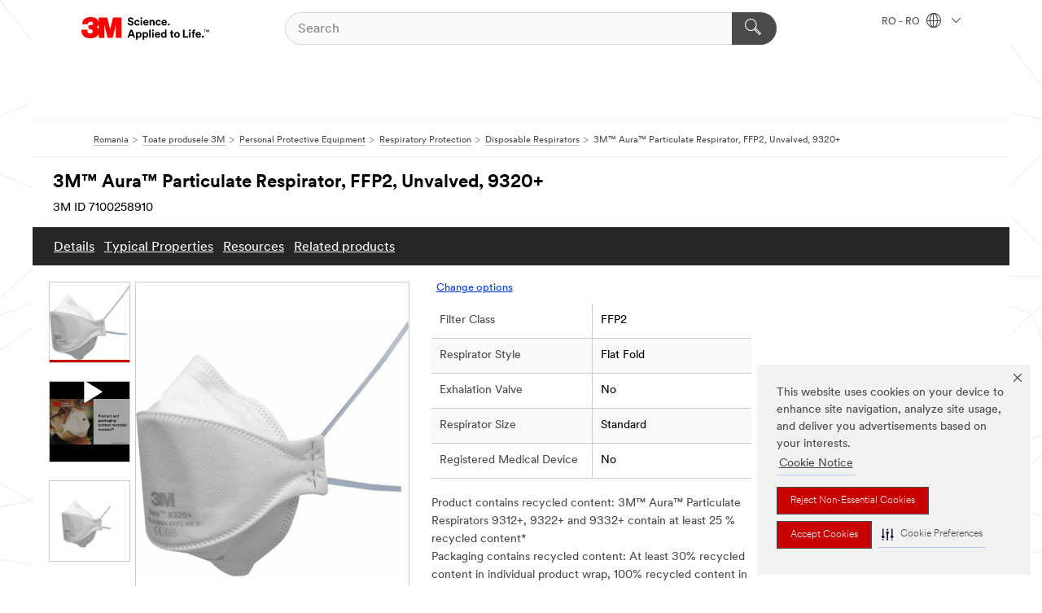

--- FILE ---
content_type: text/html; charset=UTF-8
request_url: https://www.3m.com.ro/3M/ro_RO/p/d/v000125639/
body_size: 17361
content:
<!DOCTYPE html>
<html lang="en-RO">
 <head><meta http-equiv="X-UA-Compatible" content="IE=EDGE"><script type="text/javascript" src="https://cdn-prod.securiti.ai/consent/auto_blocking/0638aaa2-354a-44c0-a777-ea4db9f7bf8a/6bc93bd9-48e0-460e-a376-185e470f9d3a.js"></script><script>(function(){var s=document.createElement('script');s.src='https://cdn-prod.securiti.ai/consent/cookie-consent-sdk-loader.js';s.setAttribute('data-tenant-uuid', '0638aaa2-354a-44c0-a777-ea4db9f7bf8a');s.setAttribute('data-domain-uuid', '6bc93bd9-48e0-460e-a376-185e470f9d3a');s.setAttribute('data-backend-url', 'https://app.securiti.ai');s.setAttribute('data-skip-css', 'false');s.defer=true;var parent_node=document.head || document.body;parent_node.appendChild(s);})()</script><script src="https://tags.tiqcdn.com/utag/3m/redeploy-gdpr/prod/utag.sync.js"></script><script>if (typeof utag_data == 'undefined') utag_data = {};</script><style>.MMM--site-bd .mds-wrapper p{margin:0;}.mds-wrapper .mds-titleWithText_content--body p, .mds-wrapper .mds-stackableimages_container--content p, .mds-wrapper .mds-content-cards_grid_card_body .mds-font_body p, .mds-wrapper .mds-contentCTA_content--body p, .mds-wrapper .mds-accordion_content--text>p, .mds-wrapper .mds-tabs_items--content>div>p, .mds-wrapper .mds-verticaltabs_content--text>p{margin-bottom:15px;}.MMM--site-bd .mds-wrapper .mds-margin_large--bottom{margin-bottom: 20px;}.MMM--site-bd .mds-wrapper .mds-margin_large--top{margin-top: 20px;}.MMM--site-bd .mds-wrapper ol{margin:0;}.MMM--site-bd .mds-wrapper .mds-titleWithText_content--body ol, .MMM--site-bd .mds-wrapper .mds-titleWithText_content--body ul, .MMM--site-bd .mds-wrapper .mds-stackableimages_container--content ol, .MMM--site-bd .mds-wrapper .mds-stackableimages_container--content ul, .MMM--site-bd .mds-wrapper .mds-content-cards_grid_card_body .mds-font_body ol, .MMM--site-bd .mds-wrapper .mds-content-cards_grid_card_body .mds-font_body ul, .MMM--site-bd .mds-wrapper .mds-contentCTA_content--body ol, .MMM--site-bd .mds-wrapper .mds-contentCTA_content--body ul, .MMM--site-bd .mds-wrapper .mds-accordion_content--text>ol, .MMM--site-bd .mds-wrapper .mds-accordion_content--text>ul, .MMM--site-bd .mds-wrapper .mds-tabs_items--content>div>ol, .MMM--site-bd .mds-wrapper .mds-tabs_items--content>div>ul, .MMM--site-bd .mds-wrapper .mds-verticaltabs_content--text>ol, .MMM--site-bd .mds-wrapper .mds-verticaltabs_content--text>ul{padding-left: 22px;}</style><style>.m-header_menu{visibility: hidden;}</style>
<title>3M™ Aura™ Particulate Respirator, FFP2, Unvalved, 9320+ | 3M Romania</title>
  <meta charset="utf-8">
  <meta name="viewport" content="width=device-width, initial-scale=1.0">
<meta name="DCSext.Brand" content="Aura">
<meta name="DCSext.Business" content="Safety & Industrial Bus Group">
<meta name="DCSext.CDC" content="EP">
<meta name="DCSext.Dimension_FUZE_Featured_Brands" content="Aura">
<meta name="DCSext.Hierarchy" content="GPH10985">
<meta name="DCSext.SnapsPdp" content="3M™ Aura™ Particulate Respirator, FFP2, Unvalved, 9320+">
<meta name="DCSext.ewcd_url" content="Z6_79L2HO02KO3O10Q639V7L0A534 | Z6_79L2HO02KOC870QTS7O0KG18M7">
<meta name="DCSext.locale" content="ro_RO">
<meta name="DCSext.page" content="CORP_SNAPS_GPH_RO">
<meta name="DCSext.platform" content="FUZE">
<meta name="DCSext.site" content="CORP_SNAPS_GPH">
<meta name="Discontinued" content="false">
<meta name="Keywords" content="Disposable Respirator, filtering face mask, Dust Mask, Respirator, Safety Mask, Particle Mask, Disposable Mask, Paper Mask, 3M Mask, Face Mask">
<meta name="WT.cg_n" content="Product Detail Page">
<meta name="WT.dcsvid" content="">
<meta name="WT.pn_sku" content="7100258910">
<meta name="application-name" content="MMM-ext">
<meta name="baseurl" content="https://www.3m.com.ro/3M/ro_RO/p/">
<meta name="dc_coverage" content="RO">
<meta name="description" content="3M™ Aura™ Particulate Respirators 9300+ Series has an ergonomic, flat-fold, 3-panel design featuring a low breathing resistance filter media. Available in FFP1, FFP2 and FFP3 protection levels, and with valved and unvalved models, our respirators feature an innovative chin tab for easy adjustments and an embossed, sculpted upper panel to help reduce eyewear fogging.">
<meta name="entity.categoryId" content="GPH10985">
<meta name="format-detection" content="telephone=no">
<meta name="generatedBySNAPS" content="true">
<meta http-equiv="cleartype" content="on">
<meta http-equiv="format-detection" content="telephone=no">
<meta http-equiv="imagetoolbar" content="no">
<meta name="isChild" content="true">
<meta name="isParent" content="false">
<meta name="mmm_id" content="7100258910">
<meta name="mmmsite" content="CORP_SNAPS_GPH">
<meta name="og:description" content="3M™ Aura™ Particulate Respirators 9300+ Series has an ergonomic, flat-fold, 3-panel design featuring a low breathing resistance filter media. Available in FFP1, FFP2 and FFP3 protection levels, and with valved and unvalved models, our respirators feature an innovative chin tab for easy adjustments and an embossed, sculpted upper panel to help reduce eyewear fogging.">
<meta name="og:image" content="https://multimedia.3m.com/mws/media/864968J/3m-aura-9320-partikelmaske-packshot.jpg">
<meta name="og:title" content="3M™ Aura™ Particulate Respirator, FFP2, Unvalved, 9320+">
<meta name="og:url" content="https://www.3m.com.ro/3M/ro_RO/p/dc/v000125639/">
<meta name="pageType" content="FuzeProductDetail">
<meta name="mmm:serp" content="https://www.3m.com.ro/3M/ro_RO/p/dc/v000125639/"/>
<link rel="canonical" href="https://www.3m.com.ro/3M/ro_RO/p/dc/v000125639/" /><!--  <PageMap><DataObject type="server"><Attribute name="node">fd-0 | WebSphere_Portal</Attribute>
<Attribute name="placeUniquename">CORP_SNAPS_GPH</Attribute>
<Attribute name="sitebreadcrumb">Z6_79L2HO02KOC870QTS7O0KG18M7</Attribute>
<Attribute name="themeVersion">2025.12</Attribute>
<Attribute name="pageUniquename">CORP_SNAPS_GPH_RO</Attribute>
</DataObject>
<DataObject type="page"><Attribute name="site">Z6_79L2HO02KO3O10Q639V7L0A534 | CORP_SNAPS_GPH</Attribute>
<Attribute name="currentpage">Z6_79L2HO02KOC870QTS7O0KG18M7</Attribute>
<Attribute name="currentuniquename">CORP_SNAPS_GPH_RO</Attribute>
</DataObject>
</PageMap> --><link rel="shortcut icon" type="image/ico" href="/favicon.ico" />
<link rel="apple-touch-icon-precomposed" sizes="57x57" href="/3m_theme_assets/themes/3MTheme/assets/images/unicorn/3M_Bookmark_Icon_57x57.png" />
<link rel="apple-touch-icon-precomposed" sizes="60x60" href="/3m_theme_assets/themes/3MTheme/assets/images/unicorn/3M_Bookmark_Icon_60x60.png" />
<link rel="apple-touch-icon-precomposed" sizes="72x72" href="/3m_theme_assets/themes/3MTheme/assets/images/unicorn/3M_Bookmark_Icon_72x72.png" />
<link rel="apple-touch-icon-precomposed" sizes="76x76" href="/3m_theme_assets/themes/3MTheme/assets/images/unicorn/3M_Bookmark_Icon_76x76.png" />
<link rel="apple-touch-icon-precomposed" sizes="114x114" href="/3m_theme_assets/themes/3MTheme/assets/images/unicorn/3M_Bookmark_Icon_114x114.png" />
<link rel="apple-touch-icon-precomposed" sizes="120x120" href="/3m_theme_assets/themes/3MTheme/assets/images/unicorn/3M_Bookmark_Icon_120x120.png" />
<link rel="apple-touch-icon-precomposed" sizes="144x144" href="/3m_theme_assets/themes/3MTheme/assets/images/unicorn/3M_Bookmark_Icon_144x144.png" />
<link rel="apple-touch-icon-precomposed" sizes="152x152" href="/3m_theme_assets/themes/3MTheme/assets/images/unicorn/3M_Bookmark_Icon_152x152.png" />
<link rel="apple-touch-icon-precomposed" sizes="180x180" href="/3m_theme_assets/themes/3MTheme/assets/images/unicorn/3M_Bookmark_Icon_180x180.png" />
<meta name="msapplication-TileColor" content="#ffffff" />
<meta name="msapplication-square70x70logo" content="/3m_theme_assets/themes/3MTheme/assets/images/unicorn/smalltile.png" />
<meta name="msapplication-square150x150logo" content="/3m_theme_assets/themes/3MTheme/assets/images/unicorn/mediumtile.png" />
<meta name="msapplication-wide310x150logo" content="/3m_theme_assets/themes/3MTheme/assets/images/unicorn/widetile.png" />
<meta name="msapplication-square310x310logo" content="/3m_theme_assets/themes/3MTheme/assets/images/unicorn/largetile.png" />
<link rel="alternate" hreflang="fr-BE" href="https://www.3mbelgique.be/3M/fr_BE/p/dc/v000125639/" /><link rel="alternate" hreflang="en-LB" href="https://www.3m.com/3M/en_LB/p/dc/v000125639/" /><link rel="alternate" hreflang="nl-NL" href="https://www.3mnederland.nl/3M/nl_NL/p/dc/v000125639/" /><link rel="alternate" hreflang="en-KW" href="https://www.3m.com.kw/3M/en_KW/p/dc/v000125639/" /><link rel="alternate" hreflang="hu-HU" href="https://www.3mmagyarorszag.hu/3M/hu_HU/p/dc/v000125639/" /><link rel="alternate" hreflang="de-DE" href="https://www.3mdeutschland.de/3M/de_DE/p/dc/v000125639/" /><link rel="alternate" hreflang="en-BG" href="https://www.3mbulgaria.bg/3M/bg_BG/p/dc/v000125639/" /><link rel="alternate" hreflang="cs-CZ" href="https://www.3m.cz/3M/cs_CZ/p/dc/v000125639/" /><link rel="alternate" hreflang="en-AE" href="https://www.3mae.ae/3M/en_AE/p/dc/v000125639/" /><link rel="alternate" hreflang="da-DK" href="https://www.3mdanmark.dk/3M/da_DK/p/dc/v000125639/" /><link rel="alternate" hreflang="tr-TR" href="https://www.3m.com.tr/3M/tr_TR/p/dc/v000125639/" /><link rel="alternate" hreflang="pl-PL" href="https://www.3mpolska.pl/3M/pl_PL/p/dc/v000125639/" /><link rel="alternate" hreflang="en-RS" href="https://www.3m.co.rs/3M/sr_RS/p/dc/v000125639/" /><link rel="alternate" hreflang="en-EE" href="https://www.3m.com.ee/3M/et_EE/p/dc/v000125639/" /><link rel="alternate" hreflang="sk-SK" href="https://www.3mslovensko.sk/3M/sk_SK/p/dc/v000125639/" /><link rel="alternate" hreflang="it-IT" href="https://www.3mitalia.it/3M/it_IT/p/dc/v000125639/" /><link rel="alternate" hreflang="en-RO" href="https://www.3m.com.ro/3M/ro_RO/p/dc/v000125639/" /><link rel="alternate" hreflang="pt-PT" href="https://www.3m.com.pt/3M/pt_PT/p/dc/v000125639/" /><link rel="alternate" hreflang="en-IE" href="https://www.3mireland.ie/3M/en_IE/p/dc/v000125639/" /><link rel="alternate" hreflang="en-PK" href="https://www.3m.com.pk/3M/en_PK/p/dc/v000125639/" /><link rel="alternate" hreflang="nl-BE" href="https://www.3mbelgie.be/3M/nl_BE/p/dc/v000125639/" /><link rel="alternate" hreflang="es-ES" href="https://www.3m.com.es/3M/es_ES/p/dc/v000125639/" /><link rel="alternate" hreflang="sv-SE" href="https://www.3msverige.se/3M/sv_SE/p/dc/v000125639/" /><link rel="alternate" hreflang="en-MA" href="https://www.3mmaroc.ma/3M/fr_MA/p/dc/v000125639/" /><link rel="alternate" hreflang="en-SI" href="https://www.3m.com/3M/sl_SI/p/dc/v000125639/" /><link rel="alternate" hreflang="en-QA" href="https://www.3m.com.qa/3M/en_QA/p/dc/v000125639/" /><link rel="alternate" hreflang="en-KZ" href="https://www.3mkazakhstan.com/3M/ru_KZ/p/dc/v000125639/" /><link rel="alternate" hreflang="de-CH" href="https://www.3mschweiz.ch/3M/de_CH/p/dc/v000125639/" /><link rel="alternate" hreflang="en-LT" href="https://www.3mlietuva.lt/3M/lt_LT/p/dc/v000125639/" /><link rel="alternate" hreflang="en-GR" href="https://www.3mhellas.gr/3M/el_GR/p/dc/v000125639/" /><link rel="alternate" hreflang="en-HR" href="https://www.3m.com.hr/3M/hr_HR/p/dc/v000125639/" /><link rel="alternate" hreflang="en-LV" href="https://www.3m.com.lv/3M/lv_LV/p/dc/v000125639/" /><link rel="alternate" hreflang="fi-FI" href="https://www.3msuomi.fi/3M/fi_FI/p/dc/v000125639/" /><link rel="alternate" hreflang="de-AT" href="https://www.3maustria.at/3M/de_AT/p/dc/v000125639/" /><link rel="alternate" hreflang="fr-CH" href="https://www.3msuisse.ch/3M/fr_CH/p/dc/v000125639/" /><link rel="alternate" hreflang="en-GB" href="https://www.3m.co.uk/3M/en_GB/p/dc/v000125639/" /><link rel="alternate" hreflang="no-NO" href="https://www.3mnorge.no/3M/no_NO/p/dc/v000125639/" /><link rel="stylesheet" href="/3m_theme_assets/themes/3MTheme/assets/css/build/phoenix.css?v=3.183.0" />
<link rel="stylesheet" href="/3m_theme_assets/themes/3MTheme/assets/css/unicorn-icons.css?v=3.183.0" />
<link rel="stylesheet" media="print" href="/3m_theme_assets/themes/3MTheme/assets/css/build/unicorn-print.css?v=3.183.0" />
<link rel="stylesheet" href="/3m_theme_assets/static/MDS/mammoth.css?v=3.183.0" />
<!--[if IE]><![endif]-->
<!--[if (IE 8)|(IE 7)]>
<script type="text/javascript">
document.getElementById("js-main_style").setAttribute("href", "");
</script>

<![endif]-->
<!--[if lte IE 6]><![endif]-->
<script type="text/javascript" src="/3m_theme_assets/themes/3MTheme/assets/scripts/mmmSettings.js"></script><link rel="stylesheet" href="/3m_theme_assets/themes/3MTheme/assets/css/build/gsn.css" />
<link rel="stylesheet" href="/3m_theme_assets/themes/3MTheme/assets/css/static/MyAccountDropdown/MyAccountDropdown.css" />


<script>(window.BOOMR_mq=window.BOOMR_mq||[]).push(["addVar",{"rua.upush":"false","rua.cpush":"false","rua.upre":"false","rua.cpre":"false","rua.uprl":"false","rua.cprl":"false","rua.cprf":"false","rua.trans":"","rua.cook":"false","rua.ims":"false","rua.ufprl":"false","rua.cfprl":"false","rua.isuxp":"false","rua.texp":"norulematch","rua.ceh":"false","rua.ueh":"false","rua.ieh.st":"0"}]);</script>
                              <script>!function(e){var n="https://s.go-mpulse.net/boomerang/";if("False"=="True")e.BOOMR_config=e.BOOMR_config||{},e.BOOMR_config.PageParams=e.BOOMR_config.PageParams||{},e.BOOMR_config.PageParams.pci=!0,n="https://s2.go-mpulse.net/boomerang/";if(window.BOOMR_API_key="UWRYR-C88R8-XEZDS-AZ97P-LXP2F",function(){function e(){if(!o){var e=document.createElement("script");e.id="boomr-scr-as",e.src=window.BOOMR.url,e.async=!0,i.parentNode.appendChild(e),o=!0}}function t(e){o=!0;var n,t,a,r,d=document,O=window;if(window.BOOMR.snippetMethod=e?"if":"i",t=function(e,n){var t=d.createElement("script");t.id=n||"boomr-if-as",t.src=window.BOOMR.url,BOOMR_lstart=(new Date).getTime(),e=e||d.body,e.appendChild(t)},!window.addEventListener&&window.attachEvent&&navigator.userAgent.match(/MSIE [67]\./))return window.BOOMR.snippetMethod="s",void t(i.parentNode,"boomr-async");a=document.createElement("IFRAME"),a.src="about:blank",a.title="",a.role="presentation",a.loading="eager",r=(a.frameElement||a).style,r.width=0,r.height=0,r.border=0,r.display="none",i.parentNode.appendChild(a);try{O=a.contentWindow,d=O.document.open()}catch(_){n=document.domain,a.src="javascript:var d=document.open();d.domain='"+n+"';void(0);",O=a.contentWindow,d=O.document.open()}if(n)d._boomrl=function(){this.domain=n,t()},d.write("<bo"+"dy onload='document._boomrl();'>");else if(O._boomrl=function(){t()},O.addEventListener)O.addEventListener("load",O._boomrl,!1);else if(O.attachEvent)O.attachEvent("onload",O._boomrl);d.close()}function a(e){window.BOOMR_onload=e&&e.timeStamp||(new Date).getTime()}if(!window.BOOMR||!window.BOOMR.version&&!window.BOOMR.snippetExecuted){window.BOOMR=window.BOOMR||{},window.BOOMR.snippetStart=(new Date).getTime(),window.BOOMR.snippetExecuted=!0,window.BOOMR.snippetVersion=12,window.BOOMR.url=n+"UWRYR-C88R8-XEZDS-AZ97P-LXP2F";var i=document.currentScript||document.getElementsByTagName("script")[0],o=!1,r=document.createElement("link");if(r.relList&&"function"==typeof r.relList.supports&&r.relList.supports("preload")&&"as"in r)window.BOOMR.snippetMethod="p",r.href=window.BOOMR.url,r.rel="preload",r.as="script",r.addEventListener("load",e),r.addEventListener("error",function(){t(!0)}),setTimeout(function(){if(!o)t(!0)},3e3),BOOMR_lstart=(new Date).getTime(),i.parentNode.appendChild(r);else t(!1);if(window.addEventListener)window.addEventListener("load",a,!1);else if(window.attachEvent)window.attachEvent("onload",a)}}(),"".length>0)if(e&&"performance"in e&&e.performance&&"function"==typeof e.performance.setResourceTimingBufferSize)e.performance.setResourceTimingBufferSize();!function(){if(BOOMR=e.BOOMR||{},BOOMR.plugins=BOOMR.plugins||{},!BOOMR.plugins.AK){var n=""=="true"?1:0,t="",a="clnu7iixyzh3s2lpjdja-f-34b038306-clientnsv4-s.akamaihd.net",i="false"=="true"?2:1,o={"ak.v":"39","ak.cp":"832420","ak.ai":parseInt("281472",10),"ak.ol":"0","ak.cr":10,"ak.ipv":4,"ak.proto":"h2","ak.rid":"315f700f","ak.r":47376,"ak.a2":n,"ak.m":"dscx","ak.n":"essl","ak.bpcip":"18.219.79.0","ak.cport":59220,"ak.gh":"23.200.85.112","ak.quicv":"","ak.tlsv":"tls1.3","ak.0rtt":"","ak.0rtt.ed":"","ak.csrc":"-","ak.acc":"","ak.t":"1768900818","ak.ak":"hOBiQwZUYzCg5VSAfCLimQ==qei7gQ2+nszHmpt2XlMXH7mHDZtUOuYxXoaOClYWg+h8d1cf9512xNXVDp3Z1BX4EI+cKdCZd5HpaMG4899UceV07yCBYuHU2+uJ5xLZOrh/FC6PqbTl0rs2lZwRBlgjWBKnlabXYuaQtOSCnvGU5fj5+4p5BSDp2aNnlMezk3Rcd9A2gwsilAe3vG+wKGzpEkp9MVQm1MVDSGWtbQFU4tykC+Jrl7qM7wUPXvfkggrGg3oIVnIZSnN2wHvAANayoQ1So2TF6HvXOtKoMiN/KVT+4FHCGbosrNx9zxfMfDDj/F678sw5WcpVNR8oARV+UiQhsZF71HLrwE4KiTogwZELvqxaMvszZ9SlPhYQG0PeA3k9pdzA+eTBjIZ1VHkQxktYbvOWFct5Zh/+t51MmpUSFKn+QMCqGZ3oLf9BYOk=","ak.pv":"279","ak.dpoabenc":"","ak.tf":i};if(""!==t)o["ak.ruds"]=t;var r={i:!1,av:function(n){var t="http.initiator";if(n&&(!n[t]||"spa_hard"===n[t]))o["ak.feo"]=void 0!==e.aFeoApplied?1:0,BOOMR.addVar(o)},rv:function(){var e=["ak.bpcip","ak.cport","ak.cr","ak.csrc","ak.gh","ak.ipv","ak.m","ak.n","ak.ol","ak.proto","ak.quicv","ak.tlsv","ak.0rtt","ak.0rtt.ed","ak.r","ak.acc","ak.t","ak.tf"];BOOMR.removeVar(e)}};BOOMR.plugins.AK={akVars:o,akDNSPreFetchDomain:a,init:function(){if(!r.i){var e=BOOMR.subscribe;e("before_beacon",r.av,null,null),e("onbeacon",r.rv,null,null),r.i=!0}return this},is_complete:function(){return!0}}}}()}(window);</script></head>
<body class="MMM--bodyContain MMM--body_1440"><div class="MMM--skipMenu" id="top"><ul class="MMM--skipList"><li><a href="#js-gsnMenu">Go to RO Navigation</a></li><li><a href="#ssnMenu">Go to CORP_SNAPS_GPH Navigation</a></li><li><a href="#pageContent">Go to Page Content</a></li><li><a href="#js-searchBar">Go to Search</a></li><li><a href="#help--links">Go to Contact Information</a></li><li><a href="/3M/ro_RO/company-export/site-map/">Go to Site Map</a></li></ul>
</div>

    <div id="js-bodyWrapper" class="MMM--themeWrapper">
        <div class="m-dropdown-list_overlay"></div>
    <nav class="m-nav">      
      <div class="is-header_container h-fitWidth m-header_container">
        <div class="m-header">          
          <a href="/3M/ro_RO/company-export/" aria-label="3M Logo - Opens in a new window" class="is-3MLogo m-header_logo l-smallMarginRight h-linkNoUnderline l-centerVertically" title="3M in Romania">
            <img class="h-onDesktop m-header_logoImg" src="/3m_theme_assets/themes/3MTheme/assets/images/unicorn/Logo.svg" alt="3m Logo" />
            <img class="h-notOnDesktop l-img" src="/3m_theme_assets/themes/3MTheme/assets/images/unicorn/Logo_mobile.png" alt="3m Logo" />
          </a>                          

          

<div class="m-header_search l-smallMarginRight">
  <form class="h-fitHeight" id="typeahead-root" action="/3M/ro_RO/p/">
    <input id="js-searchBar" class="m-header_searchbar h-fitWidth h-fitHeight l-centerVertically is-searchbar" name="Ntt" type="search" placeholder="Search" aria-label="Search">
    <button class="m-header_searchbutton" type="submit" value="Search within:" aria-label="Search">
      <i class="MMM--icn MMM--icn_search color--white"></i>
    </button>
  </form>
</div>


          <div style="display: inline-block" class="h-notOnDesktop">
            <div class="m-header_menu l-centerVertically h-notOnDesktop">
              <a href="#" class="h-linkNoUnderline link--dark is-header_menuLink is-collapsed m-header_menuLink" aria-haspopup="true" aria-controls="navOptions" aria-label="Open Navigation" data-openlabel="Open Navigation" data-closelabel="Close">
                <i class="MMM--icn MMM--icn_hamburgerMenu is-header_menuIcon m-header_menuIcn"></i>
              </a>
              <i class="MMM--icn MMM--icn_close link--dark m-header_hiddenIcn m-header_menuIcn"></i>
            </div>
          </div>
          <div class="m-header--fix"></div>
        </div>
                
        
        <div class="m-header-madbar h-notOnDesktop">
          <div class="MAD-Bar">
            <div class="m-account mad-section">
              
            </div>
          </div>
        </div>
                
        <div class="m-header_overlay"></div>
        
        <!-- Profile Management Pop-Up -->

        <div class="is-dropdown h-hidden m-navbar_container">
          <div class="m-navbar_overlay h-fitHeight h-notOnMobile is-overlay h-notOnDesktop"></div>
          <div class="m-navbar">
            <div class="m-navbar_level-1 js-navbar_level-1">

              
              <div class="m-navbar_localization l-centerVertically">
                <a href="#" class="link--dark l-centerVertically is-localeToggle">RO - RO
                  <i class="MMM--icn MMM--icn_localizationGlobe l-centerVertically m-navbar_localGlobe" style="padding-left: 5px;"></i>
                  <i class="MMM--icn MMM--icn_down_arrow h-onDesktop" style="padding-left: 10px; font-size: 11px;"></i></a>
              </div>
              <div id="js-gsnMenu" class="m-navbar_nav">

                
<ul id="navOptions" role="menubar">
<li class="m-navbar_listItem">
        <a href="#" id="navbar_link-products" class="is-navbar_link m-navbar_link" aria-haspopup="true" aria-expanded="false">&nbsp;</a>
      </li>
</ul>
<div class="m-navbar_localOverlay is-localePopUp h-hidden">
  <div class="m-navbar_localPopup m-navbar_popup font--standard" aria-modal="true" role="dialog" aria-label="language switcher dialog">
    <button
      class="m-navbar-localClose m-btn--close color--silver is-close h-notOnDesktop"
      aria-label="Close"><i class="MMM--icn MMM--icn_close"></i></button>
    <div class="font--standard m-navbar_popupTitle">3M in Romania</div>
    <form>
      <div class="font--standard m-navbar_popupOptions"><input type="radio" name="locale" value="/3M/ro_RO/p/" id="locale-ro-ro" class="m-radioInput" checked>
      	    <label class="m-radioInput_label" for="locale-ro-ro">română - RO</label><br></div>
      <a href="https://www.3m.com/3M/en_US/select-location/" aria-label="Change 3M Location" class="link">Change 3M Location</a>
      <button type="submit" value="Submit" class="m-btn m-btn--red m-navbar_localeSave is-saveLocale">Save</button>
    </form>
  </div>
  <div class="m-overlay h-onDesktop is-close"></div>
</div>
              </div>
            </div>

            <div class="m-dropdown-list js-navbar_level-2">

              <!-- Dropdown Lists Header -->
<div class="m-dropdown-list_header">
  <button class="m-dropdown-list_backBtn js-dropdown-list_backBtn">
    <i class="MMM--icn MMM--icn_lt2"></i>
  </button>
  <div class="m-dropdown-list_title">
<label id="dropdown-list_products-title">&nbsp;</label>
      
  </div>
</div><!-- End of the dropdown list header -->

            </div>            
          </div>
        </div>
      </div>
    </nav>
    <div class="m-navbar_profileOverlay is-profileToggle is-close h-hidden"></div>
    <div class="m-navbar_signInOverlay m-overlay is-signInToggle is-close h-hidden"></div>
<div class="MMM--site-bd">
  <div class="MMM--grids" id="pageContent">
  <div class="MMM--siteNav">
  <div class="MMM--breadcrumbs_theme">
  <ol class="MMM--breadcrumbs-list" itemscope itemtype="https://schema.org/BreadcrumbList"><li itemprop="itemListElement" itemscope itemtype="https://schema.org/ListItem"><a href="/3M/ro_RO/company-export/" itemprop="item"><span itemprop="name">Romania</span></a><i class="MMM--icn MMM--icn_breadcrumb"></i>
          <meta itemprop="position" content="1" /></li><li itemprop="itemListElement" itemscope itemtype="https://schema.org/ListItem"><a href="/3M/ro_RO/p/" itemprop="item"><span itemprop="name">Toate produsele 3M</span></a><i class="MMM--icn MMM--icn_breadcrumb"></i>
          <meta itemprop="position" content="2" /></li><li itemprop="itemListElement" itemscope itemtype="https://schema.org/ListItem"><a href="https://www.3m.com.ro/3M/ro_RO/p/c/ppe/" itemprop="item"><span itemprop="name">Personal Protective Equipment</span></a><i class="MMM--icn MMM--icn_breadcrumb"></i>
          <meta itemprop="position" content="3" /></li><li itemprop="itemListElement" itemscope itemtype="https://schema.org/ListItem"><a href="https://www.3m.com.ro/3M/ro_RO/p/c/ppe/respiratory-protection/" itemprop="item"><span itemprop="name">Respiratory Protection</span></a><i class="MMM--icn MMM--icn_breadcrumb"></i>
          <meta itemprop="position" content="4" /></li><li itemprop="itemListElement" itemscope itemtype="https://schema.org/ListItem"><a href="https://www.3m.com.ro/3M/ro_RO/p/c/ppe/respiratory-protection/disposable/" itemprop="item"><span itemprop="name">Disposable Respirators</span></a><i class="MMM--icn MMM--icn_breadcrumb"></i>
          <meta itemprop="position" content="5" /></li><li itemprop="itemListElement" itemscope itemtype="https://schema.org/ListItem"><span itemprop="name">3M™ Aura™ Particulate Respirator, FFP2, Unvalved, 9320+</span><link itemprop="url" href="#"><meta itemprop="position" content="6" /></li></ol>
  
</div>

        </div><div class="hiddenWidgetsDiv">
	<!-- widgets in this container are hidden in the UI by default -->
	<div class='component-container ibmDndRow hiddenWidgetsContainer id-Z7_79L2HO02KOC870QTS7O0KG18E1' name='ibmHiddenWidgets' ></div><div style="clear:both"></div>
</div>

<div class="MMM--grids">
  <div class='component-container MMM--grids-col_single MMM--grids-col ibmDndColumn id-Z7_79L2HO02KOC870QTS7O0KG18E5' name='ibmMainContainer' ><div class='component-control id-Z7_79L2HO02KOC870QTS7O0KG1896' ><span id="Z7_79L2HO02KOC870QTS7O0KG1896"></span><html><head><meta name="viewport" content="width=device-width"/><script>window.__INITIAL_DATA = {"isParent":false,"productDetails":{"hasMoreOptions":false,"imageUrl":"https://multimedia.3m.com/mws/media/864968J/3m-aura-9320-partikelmaske-packshot.jpg","altText":"3M™ Aura 9320 Partikelmaske Packshot","name":"3M™ Aura™ Particulate Respirator, FFP2, Unvalved, 9320+","stockNumber":"7100258910","originalMmmid":"7100258910","shortDescription":"3M™ Aura™ Particulate Respirators 9300+ Series has an ergonomic, flat-fold, 3-panel design featuring a low breathing resistance filter media. Available in FFP1, FFP2 and FFP3 protection levels, and with valved and unvalved models, our respirators feature an innovative chin tab for easy adjustments and an embossed, sculpted upper panel to help reduce eyewear fogging.","longDescription":"[base64]","divisionName":"Safety & Industrial Bus Group","divisionCode":"EP","categoryId":"GPH10985","industryId":"","canonical":"https://www.3m.com.ro/3M/ro_RO/p/dc/v000125639/","discontinued":false},"benefits":["Product contains recycled content: 3M™ Aura™ Particulate Respirators 9312+, 9322+ and 9332+ contain at least 25 % recycled content*","Packaging contains recycled content: At least 30% recycled content in individual product wrap, 100% recycled content in primary carton and 76% recycled content in shipper case*","*Claims apply to products produced since 01/04/2024. Product: 3M™ Aura™ Particulate Respirators 9312+, 9322+ and 9332+ contain at least 25 % pre-consumer recycled content.  Percentage recycled content varies by model. Figure stated is the lowest percentage of recycled content for the three protection levels. Percentage recycled content calculated in accordance with EN ISO 14021:2016+A1:2021. Packaging: At least 30% recycled content in individual product wrap – Aura™ 9310+, 9312+, 9320+, 9322+, 9330+, 9332+, 1872V+ and 1873V+ only. 100% recycled content in primary carton, 76% recycled content in shipper case. Please note, due to infrequent shortages in recycled material supply, we may temporarily use virgin material to maintain product supply and quality.","Original 3-panel design allows for greater facial movement","Colour-coded headbands for easy identification: yellow for FFP1 (NPF 4), blue for FFP2 (NPF 12) and red for FFP3 (NPF 50)","Low resistance filter technology helps you breathe easily","Available with 3M™ Cool Flow™ Valve which helps reduce heat build-up","Sculpted upper panel helps conforms to the nose and contours of the face for an effective seal","Embossed top panel helps reduce eyewear fogging","Chin tab designed for ease of positioning and adjustment","Easy to store away with flat-fold design and individual wrapping"],"classificationAttributes":[{"label":"Brands","identifier":"brand0","values":["Aura™"]},{"label":"Cool Flow™ Exhalation Valve","identifier":"attrd297","values":["No"],"assignment":"techspec"},{"label":"Exhalation Valve","identifier":"exhalation_valve","values":["No"],"assignment":"techspec"},{"label":"Features","identifier":"attra339","values":["Ingenious 3-panel Design","Individually Wrapped","Embossed Top Panel","Sculpted Nose Panel","Innovative Chin Tab"],"assignment":"techspec"},{"label":"Filter Class","identifier":"attrh212","values":["FFP2"],"assignment":"techspec"},{"label":"Nuisance Odor Relief (< OSHA PEL)","identifier":"nuisance_odor_relief","values":["Up to 12 x TLV"],"assignment":"techspec"},{"label":"Product Series","identifier":"attra163","values":["9300+"],"assignment":"techspec"},{"label":"Recommended Application","identifier":"recommended_application","values":["Agricultural Production","Airborne Biological Particles","Assembly & Mechanical","Bagging","Brewing Operations","Cleaning","Composite Finishing","Construction","Decontamination/Site Decommissioning","Emergency & Pandemic Preparedness","Final Finish","Foundry Operation","General Manufacturing","Grinding","Metal Processing","Metal Repair","Metalworking","Paint Preparation","Paper Processing","Pharmaceutical Manufacturing","Pharmaceuticals","Processing of Minerals","Sanding","Ship Building","Textile Operations","Woodworking"],"assignment":"techspec"},{"label":"Recommended Industry","identifier":"da_3nprv49blp","values":["Agricultural"],"assignment":"marketing"},{"label":"Registered Medical Device","identifier":"attrh1302","values":["No"],"assignment":"techspec"},{"label":"Respirator Size","identifier":"attrh716","values":["Standard"],"assignment":"techspec"},{"label":"Respirator Style","identifier":"respirator_style","values":["Flat Fold"],"assignment":"techspec"},{"label":"Specifications Met","identifier":"attrh107","values":["Assigned Protection Factor (ADF) = 10","EN 149:2001+A1:2009 FFP2 NR"],"assignment":"techspec"},{"label":"Total Units per Case","identifier":"attrh1278","values":["240 per Case"],"assignment":"packaging"}],"breadCrumb":[{"value":"Toate Produsele","removeUrl":"https://www.3m.com.ro/3M/ro_RO/p/","gphId":"GPH19999"},{"value":"Personal Protective Equipment","removeUrl":"https://www.3m.com.ro/3M/ro_RO/p/c/ppe/","gphId":"GPH10008"},{"value":"Respiratory Protection","removeUrl":"https://www.3m.com.ro/3M/ro_RO/p/c/ppe/respiratory-protection/","gphId":"GPH10160"},{"value":"Disposable Respirators","removeUrl":"https://www.3m.com.ro/3M/ro_RO/p/c/ppe/respiratory-protection/disposable/","gphId":"GPH10985"},{"value":"3M™ Aura™ Particulate Respirator, FFP2, Unvalved, 9320+"}],"media":[{"url":"https://multimedia.3m.com/mws/media/864968J/3m-aura-9320-partikelmaske-packshot.jpg","altText":"3M™ Aura 9320 Partikelmaske Packshot","usageCode":"main_image"},{"usageCode":"video","videoPlayerListId":"1784012708190829629","videoPlayerId":"3259523391001","videoPlayerType":"Single"},{"url":"https://multimedia.3m.com/mws/media/835508J/9320a-retouched-tif.jpg","urlPattern":"https://multimedia.3m.com/mws/media/835508<R>/9320a-retouched-tif.jpg","mimeType":"image/tiff","altText":"9320A_retouched.tif","usageCode":"8","dmrId":"835508"}],"mediaMore":false,"resources":[{"dmrId":"842338","url":"https://multimedia.3m.com/mws/media/842338J/aura-9300-series-respiratory-technical-datasheet.jpg","originalUrl":"https://multimedia.3m.com/mws/media/842338O/aura-9300-series-respiratory-technical-datasheet.pdf?&fn=9300Plus_series_particulate_respirators_technical_datasheet.pdf","title":"aura 9300+ series respiratory technical datasheet.pdf","mimeType":"application/pdf","fileSize":0,"altText":"aura 9300+ series respiratory technical datasheet.pdf","contentType":"Data Sheets"}],"resourcesMore":false,"relatedProducts":[{"name":"3M™ Hard Hat G3000 Series","url":"https://www.3m.com.ro/3M/ro_RO/p/d/b00036956/","image":"https://multimedia.3m.com/mws/media/1060530J/g3000-colours-jpg.jpg","categoryUrl":"https://www.3m.com.ro/3M/ro_RO/p/c/ppe/head-face-protection/hard-hats/","categoryName":"Hard Hats","altText":"G3000_Colours.jpg","label":"Frecvent cumpărate împreună","mmmid":"B00036956"},{"name":"3M Xtract™ Cubitron™ II Film Disc 775L","url":"https://www.3m.com.ro/3M/ro_RO/p/d/b40065039/","image":"https://multimedia.3m.com/mws/media/2191902J/3m-xtract-cubitron-ii-film-discs-775l.jpg","categoryUrl":"https://www.3m.com.ro/3M/ro_RO/p/c/abrasives/discs/film/","categoryName":"Film Discs","altText":"OP_Center_Mockup.tif","label":"Frecvent cumpărate împreună","mmmid":"B40065039"},{"name":"Scotch-Brite™ Hand Pad 7447 PRO","url":"https://www.3m.com.ro/3M/ro_RO/p/d/b40066305/","image":"https://multimedia.3m.com/mws/media/1269593J/7447-pro-handpad-20-pads-box-3-box-cv.jpg","categoryUrl":"https://www.3m.com.ro/3M/ro_RO/p/c/abrasives/handheld/hand-pads/","categoryName":"Hand Pads","altText":"7447 PRO HANDPAD, 20 PADS/BOX, 3 BOX/CV","label":"Frecvent cumpărate împreună","mmmid":"B40066305"},{"name":"3M™ Trizact™ Hookit™ Foam Abrasive 3000 Disc 443SA","url":"https://www.3m.com.ro/3M/ro_RO/p/d/b40071641/","image":"https://multimedia.3m.com/mws/media/2342051J/3m-trizact-hookit-foam-abrasive-disc-443sa-8000.jpg","categoryUrl":"https://www.3m.com.ro/3M/ro_RO/p/c/abrasives/discs/foam/","categoryName":"Foam Discs","altText":"op_center.tif","label":"Frecvent cumpărate împreună","mmmid":"B40071641"}],"relatedProductsMore":true,"tds":[{"url":"https://multimedia.3m.com/mws/media/842338J/aura-9300-series-respiratory-technical-datasheet.jpg","mimeType":"application/pdf","originalUrl":"https://multimedia.3m.com/mws/media/842338O/aura-9300-series-respiratory-technical-datasheet.pdf?&fn=9300Plus_series_particulate_respirators_technical_datasheet.pdf","fileSize":0}],"moreOptions":{"baseId":"B00037958","terminalCategory":"GPH10985","options":[{"label":"Filter Class","identifier":"attrh212","values":[{"value":"FFP1","api":"https://www.3m.com.ro/snaps2/api/pdp/productOptions/https/www.3m.com.ro/3M/ro_RO/p/?terminalCategory=GPH10985&baseId=B00037958&attrh212=FFP1","selected":false},{"value":"FFP2","api":"https://www.3m.com.ro/snaps2/api/pdp/productOptions/https/www.3m.com.ro/3M/ro_RO/p/?terminalCategory=GPH10985&baseId=B00037958&attrh212=FFP2","selected":false},{"value":"FFP3","api":"https://www.3m.com.ro/snaps2/api/pdp/productOptions/https/www.3m.com.ro/3M/ro_RO/p/?terminalCategory=GPH10985&baseId=B00037958&attrh212=FFP3","selected":false}]},{"label":"Exhalation Valve","identifier":"exhalation_valve","values":[{"value":"No","api":"https://www.3m.com.ro/snaps2/api/pdp/productOptions/https/www.3m.com.ro/3M/ro_RO/p/?terminalCategory=GPH10985&baseId=B00037958&exhalation_valve=No","selected":false},{"value":"Yes","api":"https://www.3m.com.ro/snaps2/api/pdp/productOptions/https/www.3m.com.ro/3M/ro_RO/p/?terminalCategory=GPH10985&baseId=B00037958&exhalation_valve=Yes","selected":false}]},{"label":"Respirator Size","identifier":"attrh716","values":[{"value":"Standard","api":"https://www.3m.com.ro/snaps2/api/pdp/productOptions/https/www.3m.com.ro/3M/ro_RO/p/?terminalCategory=GPH10985&baseId=B00037958&attrh716=Standard","selected":false}]},{"label":"Fluid Resistant (ASTM F1862)","identifier":"fluid_resistant_astm","values":[{"value":"No","api":"https://www.3m.com.ro/snaps2/api/pdp/productOptions/https/www.3m.com.ro/3M/ro_RO/p/?terminalCategory=GPH10985&baseId=B00037958&fluid_resistant_astm=No","selected":false}]},{"label":"Respirator Style","identifier":"respirator_style","values":[{"value":"Flat Fold","api":"https://www.3m.com.ro/snaps2/api/pdp/productOptions/https/www.3m.com.ro/3M/ro_RO/p/?terminalCategory=GPH10985&baseId=B00037958&respirator_style=Flat%20Fold","selected":false}]},{"label":"Registered Medical Device","identifier":"attrh1302","values":[{"value":"No","api":"https://www.3m.com.ro/snaps2/api/pdp/productOptions/https/www.3m.com.ro/3M/ro_RO/p/?terminalCategory=GPH10985&baseId=B00037958&attrh1302=No","selected":false}]}],"totalSelected":7,"classificationAttributes":[{"label":"Filter Class","identifier":"attrh212","values":["FFP2"],"assignment":"techspec"},{"label":"Respirator Style","identifier":"respirator_style","values":["Flat Fold"],"assignment":"techspec"},{"label":"Exhalation Valve","identifier":"exhalation_valve","values":["No"],"assignment":"techspec"},{"label":"Respirator Size","identifier":"attrh716","values":["Standard"],"assignment":"techspec"},{"label":"Registered Medical Device","identifier":"attrh1302","values":["No"],"assignment":"techspec"}],"childHasCcSubId":false,"displayTable":true},"mediaOffset":1,"mediaMoreCount":0,"ctaInfo":{"ccTemplatedID":"no gwtb 2020-02"},"replacement":{"discontinued":false,"is_product_new":false},"keywords":["Disposable Respirator","filtering face mask","Dust Mask","Respirator","Safety Mask","Particle Mask","Disposable Mask","Paper Mask","3M Mask","Face Mask"],"resourcesAggs":[{"label":"Data Sheets","count":1,"typeCode":"data_sheets"},{"label":"Catalogs","count":1,"typeCode":"catalogs"}],"relatedProductsAggs":[{"label":"Frecvent cumpărate împreună","count":6,"typeCode":"CS"}],"hreflang":{"en_KW":"https://www.3m.com.kw/3M/en_KW/p/dc/v000125639/","de_AT":"https://www.3maustria.at/3M/de_AT/p/dc/v000125639/","it_IT":"https://www.3mitalia.it/3M/it_IT/p/dc/v000125639/","en_GR":"https://www.3mhellas.gr/3M/el_GR/p/dc/v000125639/","pl_PL":"https://www.3mpolska.pl/3M/pl_PL/p/dc/v000125639/","fr_BE":"https://www.3mbelgique.be/3M/fr_BE/p/dc/v000125639/","en_KZ":"https://www.3mkazakhstan.com/3M/ru_KZ/p/dc/v000125639/","tr_TR":"https://www.3m.com.tr/3M/tr_TR/p/dc/v000125639/","cs_CZ":"https://www.3m.cz/3M/cs_CZ/p/dc/v000125639/","en_LB":"https://www.3m.com/3M/en_LB/p/dc/v000125639/","de_DE":"https://www.3mdeutschland.de/3M/de_DE/p/dc/v000125639/","hu_HU":"https://www.3mmagyarorszag.hu/3M/hu_HU/p/dc/v000125639/","en_RO":"https://www.3m.com.ro/3M/ro_RO/p/dc/v000125639/","en_PK":"https://www.3m.com.pk/3M/en_PK/p/dc/v000125639/","de_CH":"https://www.3mschweiz.ch/3M/de_CH/p/dc/v000125639/","en_RS":"https://www.3m.co.rs/3M/sr_RS/p/dc/v000125639/","en_BG":"https://www.3mbulgaria.bg/3M/bg_BG/p/dc/v000125639/","sk_SK":"https://www.3mslovensko.sk/3M/sk_SK/p/dc/v000125639/","es_ES":"https://www.3m.com.es/3M/es_ES/p/dc/v000125639/","en_LT":"https://www.3mlietuva.lt/3M/lt_LT/p/dc/v000125639/","nl_NL":"https://www.3mnederland.nl/3M/nl_NL/p/dc/v000125639/","en_HR":"https://www.3m.com.hr/3M/hr_HR/p/dc/v000125639/","en_LV":"https://www.3m.com.lv/3M/lv_LV/p/dc/v000125639/","en_QA":"https://www.3m.com.qa/3M/en_QA/p/dc/v000125639/","nl_BE":"https://www.3mbelgie.be/3M/nl_BE/p/dc/v000125639/","sv_SE":"https://www.3msverige.se/3M/sv_SE/p/dc/v000125639/","da_DK":"https://www.3mdanmark.dk/3M/da_DK/p/dc/v000125639/","en_MA":"https://www.3mmaroc.ma/3M/fr_MA/p/dc/v000125639/","fr_CH":"https://www.3msuisse.ch/3M/fr_CH/p/dc/v000125639/","en_SI":"https://www.3m.com/3M/sl_SI/p/dc/v000125639/","en_IE":"https://www.3mireland.ie/3M/en_IE/p/dc/v000125639/","fi_FI":"https://www.3msuomi.fi/3M/fi_FI/p/dc/v000125639/","en_GB":"https://www.3m.co.uk/3M/en_GB/p/dc/v000125639/","en_EE":"https://www.3m.com.ee/3M/et_EE/p/dc/v000125639/","en_AE":"https://www.3mae.ae/3M/en_AE/p/dc/v000125639/","no_NO":"https://www.3mnorge.no/3M/no_NO/p/dc/v000125639/","pt_PT":"https://www.3m.com.pt/3M/pt_PT/p/dc/v000125639/"},"translations":{"play":"Play","viewBuyingOptions":"View buying options","techDataSheet":"Tech Data Sheet","clearAll":"Clear all","chatUnavailable":"Chat unavailable","plusXMore":"+# more","userInstructions":"User Instructions","price":"Price","faq":"Frequently Asked Questions","options":"options","whereToBuy":"Where to buy","legalDisclaimer":"Legal disclaimer","viewLegalDisclaimer":"View legal disclaimer","productOptions":"Product options","clickTapZoom":"Click or tap image to zoom in","replacedBy":"Replaced by","upc":"UPC","hoverImageZoom":"Hover over image to zoom in","thankYouMessage":"Our Goal is to respond to your request within 24 hours. Some questions, however, may need further investigation to provide you with appropriate response.","viewMoreDetails":"View more details","notApplicable":"Not Applicable","productNameID":"Product Name and IDs","recentlyViewed":"Recently viewed","supportDescription":"Need help finding the right product for your project? Contact us if you need product, technical or application advice or want to collaborate with a 3M technical specialist {#}","showMore":"Show more","frequentBoughtTogether":"Related products","emailRequired":"Enter your email address","allResults":"All Results","lastName":"Last name (optional)","dragSpin":"Drag to spin","stockNumber":"Stock #","loveToHearFeedback":"We'd love to hear from you. Please leave us some feedback as we are always trying to improve our experiences.","dimensionsClassifications":"Dimensions and Classifications","disclaimerURL":"https://www.3m.com/3M/en_US/company-us/privacy-policy/","nsn":"NSN","availability":"Availability","matching":"matching","products":"Products","customerReviews":"Customer reviews","disclaimerOpening":"The information you provide on this Contact Us form will be used to respond to your request and as further described in our","pageTop":"Top","close":"Close","product":"product","more":"More","messageUsHeader":"Message us","change":"Change","viewAllProductOptions":"View all X product options","highlights":"Highlights","safetyDataSheet":"Safety Data Sheet","specificationsAlternate":"Typical Properties","emailAddressRetype":"Retype your email address","frequentlyViewedResources":"Frequently viewed resources","partNumber":"Part Number","selectProductOptionsForIDs":"Select product options for IDs","open":"Open","invalidEmailAddress":"Invalid email address","country":"3M Romania","thankYouHeader":"Thank you for contacting 3M","documentNumber":"Document Number","relatedProducts":"Related products","threeSixtySpin":"360","specifications":"Specifications","closeSection":"Close this section","emailAddress":"Email address","similarProducts":"Similar products","emailAddressFailure":"Email addresses do not match","reviews":"Reviews","learnWTB":"Learn where to buy","supportTitle":"Connect with us. We’re here to help.","details":"Details","all":"All","frequentlyBoughtTogetherTemp":"Frequently bought together","messageUsIntro":"We welcome your questions and comments about 3M Products and only use the information you provide to respond to your message.","loadMore":"Load more","less":"Less","productNumber":"3M Product Number","done":"Done","selectOptionsTooltip":"Select product options","firstName":"First name (optional)","requiredProductsZone":"Required products","helpMakeBetter":"Help us make our site better","optionsAvailable":"Options available","support":"Support","viewAllResources":"View all resources","next":"Next","submit":"Submit","disclaimerClosing":"Please be aware that this information (including the original and the subsequent reply) may be transferred to a server located in the U.S. for metrics and storage. If you do not consent to this use of your personal information, please do not use the Contact Us system.","chatLive":"Chat live","priceList":"Price List","wtbUnavailable":"No distributors available","messageDetails":"Please be as detailed as possible:","of":"of","showingOfProducts":"Showing X of X products","suggestedApplications":"Suggested applications","relatedProductsTemp":"Related products","changeOptions":"Change options","ajaxError":"AJAX error","resources":"Resources","discontinued":"Discontinued","message":"Message","sendFeedback":"Send feedback","messageRequired":"Please provide a message.","disclaimerPunctuation":".","disclaimerLinkText":"Internet Privacy Policy","currentProduct":"Current product"},"highlightRichContent":false,"disableRichContent":false,"richContent":{},"disclaimerInfo":{},"displayController":{"showReviews":false,"showSupport":false,"showDetails":true,"showResources":true,"showRequiredProducts":false,"relatedProducts":true,"showDisclaimerInfo":false,"similarProducts":false,"classificationAttributes":true},"secondaryPageTitle":"","primaryPageTitle":"3M™ Aura™ Particulate Respirator, FFP2, Unvalved, 9320+","canonicalUrl":"https://www.3m.com.ro/3M/ro_RO/p/dc/v000125639/","locale":"ro_RO","uniqueName":"CORP_SNAPS_GPH_RO","brandedSite":"","endpoints":{"snapServerUrl":"https://www.3m.com.ro/snaps2/","moreResources":"https://www.3m.com.ro/snaps2/api/pdp/moreResources/https/www.3m.com.ro/3M/ro_RO/p/d/v000125639","moreMedia":"https://www.3m.com.ro/snaps2/api/pdp/moreMedia/https/www.3m.com.ro/3M/ro_RO/p/d/v000125639","moreRelatedProducts":"https://www.3m.com.ro/snaps2/api/pdp/moreRelatedProducts/https/www.3m.com.ro/3M/ro_RO/p/d/v000125639","productOptions":"https://www.3m.com.ro/snaps2/api/pdp/productOptions/https/www.3m.com.ro/3M/ro_RO/p/v000125639","similarProductsCompare":"https://www.3m.com.ro/snaps2/api/compare/https/www.3m.com.ro/3M/ro_RO/p/d/","moreRequiredProducts":"https://www.3m.com.ro/snaps2/api/pdp/moreRequiredProducts/https/www.3m.com.ro/3M/ro_RO/p/d/v000125639"},"pageKey":"d","fuzeRequest":true}
</script><style>#SNAPS2_root{visibility: hidden;opacity: 0;} 
 </style>
<script>(window.BOOMR_mq=window.BOOMR_mq||[]).push(["addVar",{"rua.upush":"false","rua.cpush":"false","rua.upre":"false","rua.cpre":"false","rua.uprl":"false","rua.cprl":"false","rua.cprf":"false","rua.trans":"","rua.cook":"false","rua.ims":"false","rua.ufprl":"false","rua.cfprl":"false","rua.isuxp":"false","rua.texp":"norulematch","rua.ceh":"false","rua.ueh":"false","rua.ieh.st":"0"}]);</script>
                              <script>!function(e){var n="https://s.go-mpulse.net/boomerang/";if("False"=="True")e.BOOMR_config=e.BOOMR_config||{},e.BOOMR_config.PageParams=e.BOOMR_config.PageParams||{},e.BOOMR_config.PageParams.pci=!0,n="https://s2.go-mpulse.net/boomerang/";if(window.BOOMR_API_key="UWRYR-C88R8-XEZDS-AZ97P-LXP2F",function(){function e(){if(!o){var e=document.createElement("script");e.id="boomr-scr-as",e.src=window.BOOMR.url,e.async=!0,i.parentNode.appendChild(e),o=!0}}function t(e){o=!0;var n,t,a,r,d=document,O=window;if(window.BOOMR.snippetMethod=e?"if":"i",t=function(e,n){var t=d.createElement("script");t.id=n||"boomr-if-as",t.src=window.BOOMR.url,BOOMR_lstart=(new Date).getTime(),e=e||d.body,e.appendChild(t)},!window.addEventListener&&window.attachEvent&&navigator.userAgent.match(/MSIE [67]\./))return window.BOOMR.snippetMethod="s",void t(i.parentNode,"boomr-async");a=document.createElement("IFRAME"),a.src="about:blank",a.title="",a.role="presentation",a.loading="eager",r=(a.frameElement||a).style,r.width=0,r.height=0,r.border=0,r.display="none",i.parentNode.appendChild(a);try{O=a.contentWindow,d=O.document.open()}catch(_){n=document.domain,a.src="javascript:var d=document.open();d.domain='"+n+"';void(0);",O=a.contentWindow,d=O.document.open()}if(n)d._boomrl=function(){this.domain=n,t()},d.write("<bo"+"dy onload='document._boomrl();'>");else if(O._boomrl=function(){t()},O.addEventListener)O.addEventListener("load",O._boomrl,!1);else if(O.attachEvent)O.attachEvent("onload",O._boomrl);d.close()}function a(e){window.BOOMR_onload=e&&e.timeStamp||(new Date).getTime()}if(!window.BOOMR||!window.BOOMR.version&&!window.BOOMR.snippetExecuted){window.BOOMR=window.BOOMR||{},window.BOOMR.snippetStart=(new Date).getTime(),window.BOOMR.snippetExecuted=!0,window.BOOMR.snippetVersion=12,window.BOOMR.url=n+"UWRYR-C88R8-XEZDS-AZ97P-LXP2F";var i=document.currentScript||document.getElementsByTagName("script")[0],o=!1,r=document.createElement("link");if(r.relList&&"function"==typeof r.relList.supports&&r.relList.supports("preload")&&"as"in r)window.BOOMR.snippetMethod="p",r.href=window.BOOMR.url,r.rel="preload",r.as="script",r.addEventListener("load",e),r.addEventListener("error",function(){t(!0)}),setTimeout(function(){if(!o)t(!0)},3e3),BOOMR_lstart=(new Date).getTime(),i.parentNode.appendChild(r);else t(!1);if(window.addEventListener)window.addEventListener("load",a,!1);else if(window.attachEvent)window.attachEvent("onload",a)}}(),"".length>0)if(e&&"performance"in e&&e.performance&&"function"==typeof e.performance.setResourceTimingBufferSize)e.performance.setResourceTimingBufferSize();!function(){if(BOOMR=e.BOOMR||{},BOOMR.plugins=BOOMR.plugins||{},!BOOMR.plugins.AK){var n=""=="true"?1:0,t="",a="clnu7iixyzh3s2lpjdja-f-34b038306-clientnsv4-s.akamaihd.net",i="false"=="true"?2:1,o={"ak.v":"39","ak.cp":"832420","ak.ai":parseInt("281472",10),"ak.ol":"0","ak.cr":10,"ak.ipv":4,"ak.proto":"h2","ak.rid":"315f700f","ak.r":47376,"ak.a2":n,"ak.m":"dscx","ak.n":"essl","ak.bpcip":"18.219.79.0","ak.cport":59220,"ak.gh":"23.200.85.112","ak.quicv":"","ak.tlsv":"tls1.3","ak.0rtt":"","ak.0rtt.ed":"","ak.csrc":"-","ak.acc":"","ak.t":"1768900818","ak.ak":"hOBiQwZUYzCg5VSAfCLimQ==qei7gQ2+nszHmpt2XlMXH7mHDZtUOuYxXoaOClYWg+h8d1cf9512xNXVDp3Z1BX4EI+cKdCZd5HpaMG4899UceV07yCBYuHU2+uJ5xLZOrh/FC6PqbTl0rs2lZwRBlgjWBKnlabXYuaQtOSCnvGU5fj5+4p5BSDp2aNnlMezk3Rcd9A2gwsilAe3vG+wKGzpEkp9MVQm1MVDSGWtbQFU4tykC+Jrl7qM7wUPXvfkggrGg3oIVnIZSnN2wHvAANayoQ1So2TF6HvXOtKoMiN/KVT+4FHCGbosrNx9zxfMfDDj/F678sw5WcpVNR8oARV+UiQhsZF71HLrwE4KiTogwZELvqxaMvszZ9SlPhYQG0PeA3k9pdzA+eTBjIZ1VHkQxktYbvOWFct5Zh/+t51MmpUSFKn+QMCqGZ3oLf9BYOk=","ak.pv":"279","ak.dpoabenc":"","ak.tf":i};if(""!==t)o["ak.ruds"]=t;var r={i:!1,av:function(n){var t="http.initiator";if(n&&(!n[t]||"spa_hard"===n[t]))o["ak.feo"]=void 0!==e.aFeoApplied?1:0,BOOMR.addVar(o)},rv:function(){var e=["ak.bpcip","ak.cport","ak.cr","ak.csrc","ak.gh","ak.ipv","ak.m","ak.n","ak.ol","ak.proto","ak.quicv","ak.tlsv","ak.0rtt","ak.0rtt.ed","ak.r","ak.acc","ak.t","ak.tf"];BOOMR.removeVar(e)}};BOOMR.plugins.AK={akVars:o,akDNSPreFetchDomain:a,init:function(){if(!r.i){var e=BOOMR.subscribe;e("before_beacon",r.av,null,null),e("onbeacon",r.rv,null,null),r.i=!0}return this},is_complete:function(){return!0}}}}()}(window);</script></head><body><!-- SNAPS 2 HTML starts here --><div id="SNAPS2_root" class="sps2 mds-wrapper"><section class="sps2-pdp"><script id="Magic360Script" type="text/javascript" src="https://www.3m.com.ro/snaps2/magic360/magic360.js" async=""></script><script type="text/javascript">
                        var Magic360Options  = {}
                        Magic360Options  = {
                            onready: function(spin) {
                                if(spin.id) {
                                    const event = new CustomEvent('spinnerReady', { detail: {spinnerId: spin.id }});
                                    document?.getElementById(spin.id)?.dispatchEvent(event);
                                }
                            }
                        }
                    </script><script id="MagicZoomScript" type="text/javascript" src="https://www.3m.com.ro/snaps2/magiczoomplus/magiczoomplus.js" async=""></script><script type="text/javascript">
                                var mzOptions = {}
                                mzOptions = {
                                    onZoomIn: function() {
                                        if(arguments[0]) {
                                            const event = new CustomEvent('zoomIn', { detail: {magicZoomId: arguments[0] }});
                                            document?.getElementById(arguments[0])?.dispatchEvent(event);
                                        }
                                    },
                                    onZoomOut: function() {
                                        if(arguments[0]) {
                                            const event = new CustomEvent('zoomOut', { detail: {magicZoomId: arguments[0] }});
                                            document?.getElementById(arguments[0])?.dispatchEvent(event);
                                        }
                                    },
                                    onZoomReady: function() {
                                        if(arguments[0]) {
                                            const event = new CustomEvent('zoomReady', { detail: {magicZoomId: arguments[0] }});
                                            document?.getElementById(arguments[0])?.dispatchEvent(event);
                                        }
                                    }
                                }
                            </script><div class="sps2-pdp_header--container"><h1 class="mds-font_header--6 sps2-pdp_header--name">3M™ Aura™ Particulate Respirator, FFP2, Unvalved, 9320+</h1><div class="sps2-pdp_header--details_container"><ul class="sps2-pdp_header--details_container_ids"><li class="mds-font_paragraph sps2-pdp_header--details_child" role="note">3M ID 7100258910</li></ul></div></div><nav class="sps2-pdp_jumpMenu" aria-label="3M™ Aura™ Particulate Respirator, FFP2, Unvalved, 9320+"><ul class="sps2-pdp_jumpMenu--navList" role="menubar"><li class="sps2-pdp_jumpMenu--navList-item" role="none"><button class="sps2-pdp_jumpMenu--navList-item_link " data-testid="nav-button-sps2-pdp_details" role="menuitem"><span class="sps2-pdp_jumpMenu--navList-item_link-text">Details</span></button></li><li class="sps2-pdp_jumpMenu--navList-item" role="none"><button class="sps2-pdp_jumpMenu--navList-item_link " data-testid="nav-button-sps2-pdp_specifications" role="menuitem"><span class="sps2-pdp_jumpMenu--navList-item_link-text">Typical Properties</span></button></li><li class="sps2-pdp_jumpMenu--navList-item" role="none"><button class="sps2-pdp_jumpMenu--navList-item_link " data-testid="nav-button-sps2-pdp_resources" role="menuitem"><span class="sps2-pdp_jumpMenu--navList-item_link-text">Resources</span></button></li><li class="sps2-pdp_jumpMenu--navList-item" role="none"><button class="sps2-pdp_jumpMenu--navList-item_link " data-testid="nav-button-sps2-pdp_relatedProducts" role="menuitem"><span class="sps2-pdp_jumpMenu--navList-item_link-text">Related products</span></button></li></ul></nav><div class="sps2-pdp_buying"><div class="sps2-pdp_buying--container"><div class="sps2-pdp_gallery--box"><div class="sps2-pdp_outerGallery--container"><button class="sps2-pdp_outerGallery--active_container sps2-pdp_gallery--magiczoom-outer"></button><div class="sps2-pdp_outerGallery--list_container"><button class="sps2-pdp_gallery--list-btn " data-testid="sps2-pdp_gallery--thumbnailWrapper"><img src="https://multimedia.3m.com/mws/media/864968J/3m-aura-9320-partikelmaske-packshot.jpg" alt="3M™ Aura 9320 Partikelmaske Packshot" loading="lazy"/></button><button class="sps2-pdp_gallery--list-btn " data-testid="sps2-pdp_gallery--thumbnailWrapper"><div class="bc-thumbnail-container"><img src="https://www.3m.com/3m_theme_assets/themes/3MTheme/assets/images/lazy-preloader-clear.gif" alt="video-thumbnail"/><span class="MMM--icn MMM--icn_arrowRight" aria-hidden="true"></span></div></button><button class="sps2-pdp_gallery--list-btn " data-testid="sps2-pdp_gallery--thumbnailWrapper"><img src="https://multimedia.3m.com/mws/media/835508J/9320a-retouched-tif.jpg" alt="9320A_retouched.tif" loading="lazy"/></button></div></div></div><div class="sps2-pdp_description--container"><div class="sps2-pdp_pSelector--container"><div class="sps2-pdp_pSelector--miniTable sps2-pdp_pSelector--miniTable_centered"><button class="mds-link_primary sps2-pdp_pSelector--miniTable_change sps2-pdp_pSelector--miniTable_change--left">Change options</button><div class="mds-dataTable_container"><table role="table" class="mds-dataTable  "><tbody class="mds-dataTable_body " role="rowgroup"><tr class="mds-dataTable_row mds-font_body tr" role="row"><td class="mds-dataTable_cell  " role="cell" style="width:50%"> <!-- -->Filter Class</td><td class="mds-dataTable_cell  " role="cell" style="color:black;width:50%"> <!-- -->FFP2</td></tr><tr class="mds-dataTable_row mds-font_body tr" role="row"><td class="mds-dataTable_cell  " role="cell" style="width:50%"> <!-- -->Respirator Style</td><td class="mds-dataTable_cell  " role="cell" style="color:black;width:50%"> <!-- -->Flat Fold</td></tr><tr class="mds-dataTable_row mds-font_body tr" role="row"><td class="mds-dataTable_cell  " role="cell" style="width:50%"> <!-- -->Exhalation Valve</td><td class="mds-dataTable_cell  " role="cell" style="color:black;width:50%"> <!-- -->No</td></tr><tr class="mds-dataTable_row mds-font_body tr" role="row"><td class="mds-dataTable_cell  " role="cell" style="width:50%"> <!-- -->Respirator Size</td><td class="mds-dataTable_cell  " role="cell" style="color:black;width:50%"> <!-- -->Standard</td></tr><tr class="mds-dataTable_row mds-font_body tr" role="row"><td class="mds-dataTable_cell  " role="cell" style="width:50%"> <!-- -->Registered Medical Device</td><td class="mds-dataTable_cell  " role="cell" style="color:black;width:50%"> <!-- -->No</td></tr></tbody></table></div></div></div><div class="sps2-pdp_description--benefits"><p class="mds-font_body sps2-pdp_description--benefit">Product contains recycled content: 3M™ Aura™ Particulate Respirators 9312+, 9322+ and 9332+ contain at least 25 % recycled content*</p><p class="mds-font_body sps2-pdp_description--benefit">Packaging contains recycled content: At least 30% recycled content in individual product wrap, 100% recycled content in primary carton and 76% recycled content in shipper case*</p><p class="mds-font_body sps2-pdp_description--benefit">*Claims apply to products produced since 01/04/2024. Product: 3M™ Aura™ Particulate Respirators 9312+, 9322+ and 9332+ contain at least 25 % pre-consumer recycled content.  Percentage recycled content varies by model. Figure stated is the lowest percentage of recycled content for the three protection levels. Percentage recycled content calculated in accordance with EN ISO 14021:2016+A1:2021. Packaging: At least 30% recycled content in individual product wrap – Aura™ 9310+, 9312+, 9320+, 9322+, 9330+, 9332+, 1872V+ and 1873V+ only. 100% recycled content in primary carton, 76% recycled content in shipper case. Please note, due to infrequent shortages in recycled material supply, we may temporarily use virgin material to maintain product supply and quality.</p></div><a class="mds-link mds-link_primary mds-margin_medium--top" role="link" tabindex="0">View more details</a></div><div class="sps2-pdp_purchase--container"><div class="sps2-pdp_purchase--cta-section"></div></div></div></div><div class="sps2-pdp_section sps2-pdp_details" id="sps2-pdp_details"><h3 class="mds-font_header--3" tabindex="-1">Details</h3><div class="sps2-pdp_details--white_container undefined"><div><h5 class="mds-margin_large--bottom mds-font_header--5">Highlights</h5><ul class="sps2-pdp_details--highlights_list"><li class="sps2-pdp_details--highlights_item mds-font_paragraph">Product contains recycled content: 3M™ Aura™ Particulate Respirators 9312+, 9322+ and 9332+ contain at least 25 % recycled content*</li><li class="sps2-pdp_details--highlights_item mds-font_paragraph">Packaging contains recycled content: At least 30% recycled content in individual product wrap, 100% recycled content in primary carton and 76% recycled content in shipper case*</li><li class="sps2-pdp_details--highlights_item mds-font_paragraph">*Claims apply to products produced since 01/04/2024. Product: 3M™ Aura™ Particulate Respirators 9312+, 9322+ and 9332+ contain at least 25 % pre-consumer recycled content.  Percentage recycled content varies by model. Figure stated is the lowest percentage of recycled content for the three protection levels. Percentage recycled content calculated in accordance with EN ISO 14021:2016+A1:2021. Packaging: At least 30% recycled content in individual product wrap – Aura™ 9310+, 9312+, 9320+, 9322+, 9330+, 9332+, 1872V+ and 1873V+ only. 100% recycled content in primary carton, 76% recycled content in shipper case. Please note, due to infrequent shortages in recycled material supply, we may temporarily use virgin material to maintain product supply and quality</li><li class="sps2-pdp_details--highlights_item mds-font_paragraph">Original 3-panel design allows for greater facial movement</li><li class="sps2-pdp_details--highlights_item mds-font_paragraph">Colour-coded headbands for easy identification: yellow for FFP1 (NPF 4), blue for FFP2 (NPF 12) and red for FFP3 (NPF 50)</li><li class="sps2-pdp_details--highlights_item mds-font_paragraph">Low resistance filter technology helps you breathe easily</li><li class="sps2-pdp_details--highlights_item mds-font_paragraph">Available with 3M™ Cool Flow™ Valve which helps reduce heat build-up</li><li class="sps2-pdp_details--highlights_item mds-font_paragraph">Sculpted upper panel helps conforms to the nose and contours of the face for an effective seal</li><li class="sps2-pdp_details--highlights_item mds-font_paragraph">Embossed top panel helps reduce eyewear fogging</li><li class="sps2-pdp_details--highlights_item mds-font_paragraph">Chin tab designed for ease of positioning and adjustment</li><li class="sps2-pdp_details--highlights_item mds-font_paragraph">Easy to store away with flat-fold design and individual wrapping</li></ul></div></div><div class="sps2-pdp_details--white_container"><div class="sps2-pdp_details--upper_details"><p class="mds-font_paragraph MMM--gapBottom">3M™ Aura™ Particulate Respirators 9300+ Series has an ergonomic, flat-fold, 3-panel design featuring a low breathing resistance filter media. Available in FFP1, FFP2 and FFP3 protection levels, and with valved and unvalved models, our respirators feature an innovative chin tab for easy adjustments and an embossed, sculpted upper panel to help reduce eyewear fogging.</p><p class="mds-font_paragraph"> <!-- -->Use 3M™ Aura™ Particulate Respirators 9300+ Series for comfortable protection against dusts and mists in a wide variety of industrial applications and other hazardous environments. Our 9300+ series offers FFP1, FFP2 and FFP3 protection and allows you to talk and work in comfort. The 3-panel design allows for greater facial movement, while the sculpted, low-profile style of the embossed upper panel creates an effective seal, reduces eyewear fogging and improves eyewear compatibility. The low resistance filter technology helps you breathe easily and the innovative chin tab allows you to make simple adjustments. Some of the range features a 3M™ Cool Flow™ Valve to reduce heat build-up and help provide comfortable protection in hot and humid conditions. They’re individually packed in hygienic wrapping to prevent contamination before use, and the braided, colour-coded headbands help you identify the protection level offered: yellow for FFP1 (NPF 4), blue for FFP2 (NPF 12) and red for FFP3 (NPF 50). Their foldable design makes them easy to store when not in use, and they work well with 3M Eyewear and Hearing Protection products.<!-- --> </p></div></div></div><div class="sps2-pdp_section sps2-pdp_specifications" id="sps2-pdp_specifications"><h3 class="mds-font_header--3" tabindex="-1">Typical Properties</h3><div class="mds-accordion"><div class="mds-accordion_heading"><button class="mds-accordion_title mds-accordion_button mds-font_header--6" id="accordion-id-Details" aria-expanded="true" aria-controls="accordion-content-Details"><h3 class="mds-accordion_title--tag">Details</h3></button><button tabindex="-1" class="mds-accordion_button" aria-hidden="true"><svg viewBox="0 0 20 20" xmlns="http://www.w3.org/2000/svg" xmlns:xlink="http://www.w3.org/1999/xlink"><title>Group 2</title><desc>Created with Sketch.</desc><g id="DS_Finals_Patterns" stroke="none" stroke-width="1" fill="none" fill-rule="evenodd" stroke-linecap="round" stroke-linejoin="round"><g id="DS_Accordions" transform="translate(-1364.000000, -511.000000)" stroke="#FF0000" stroke-width="1.5"><g id="Group-5-Copy" transform="translate(1365.000000, 512.000000)"><g id="Group-2"><line x1="8.5" y1="0" x2="8.5" y2="18" id="Stroke-1"></line><line x1="18" y1="8.5" x2="0" y2="8.5" id="Stroke-3"></line></g></g></g></g></svg></button></div><div role="region" id="accordion-content-" aria-labelledby="accordion-id-" class="mds-accordion_content--container"><div class=""></div></div></div></div><div class="sps2-pdp_section sps2-pdp_resources" id="sps2-pdp_resources"><h3 tabindex="-1" class="mds-font_header--3">Resources</h3></div><div class="sps2-pdp_section sps2-pdp_relatedProducts" id="sps2-pdp_relatedProducts"><h3 class="mds-font_header--3" tabindex="-1">Related products</h3></div><div></div></section></div><script defer="defer" src="https://www.3m.com.ro/snaps2/snaps2Client.0608f9630beeb8c013f5.js"></script><script defer="defer" src="https://www.3m.com.ro/snaps2/753.76486ac6569ebdef9473.js"></script><link rel="stylesheet" type="text/css" href="https://www.3m.com.ro/snaps2/css/snaps2.2a5352869e57a7177f9c.css"/><link rel="stylesheet" type="text/css" href="https://www.3m.com.ro/snaps2/magiczoomplus/magiczoomplus.css"/><link rel="stylesheet" type="text/css" href="https://players.brightcove.net/videojs-bc-playlist-ui/3/videojs-bc-playlist-ui.css"/><link rel="stylesheet" type="text/css" href="https://www.3m.com.ro/snaps2/magic360/magic360.css"/><link rel="stylesheet" type="text/css" href="https://www.3m.com.ro/snaps2/css/react-tooltip.css"/><link rel="stylesheet" type="text/css" href="https://www.3m.com.ro/snaps2/css/splide-core.css"/><link rel="stylesheet" type="text/css" href="https://www.3m.com.ro/snaps2/css/splide.css"/><style>#SNAPS2_root{visibility: visible;opacity: 1;transition: visibility 0s linear 0s, opacity 1000ms;}
</style><!-- SNAPS 2 HTML ends here --></body></html></div></div></div>
</div>
  </div><div class="m-footer">


<div class="m-footer_container">
        <ul class="m-footer_categories">
        
      
    <li class="m-footer_category">
      <a id="about_ftr" role="button" class="m-footer_expHead link--dark is-expandable" aria-expanded="false" aria-controls="about_ftr--links">Our Company</a>
      <ul id="about_ftr--links" class="m-footer-expLinks" aria-labelledby="about_ftr">
      <li class="m-footer-link">
              <a href="https://www.3m.com/3M/en_US/company-us/about-3m/" title="About 3M (US)" aria-label="About 3M (US)" class="link--dark">About 3M (US)</a>
            </li><li class="m-footer-link">
              <a href="https://www.3m.com/3M/en_US/careers-us/" title="3M Careers (US)" aria-label="3M Careers (US)" class="link--dark">3M Careers (US)</a>
            </li><li class="m-footer-link">
              <a href="https://investors.3m.com/" title="Investor Relations (US)" aria-label="Investor Relations (US)" class="link--dark">Investor Relations (US)</a>
            </li><li class="m-footer-link">
              <a href="https://www.3m.com/3M/en_US/sustainability-us/" title="Sustainability / ESG (US)" aria-label="Sustainability / ESG (US)" class="link--dark">Sustainability / ESG (US)</a>
            </li>
      </ul>
    </li>
    
      
    <li class="m-footer_category">
      <a id="news_ftr" role="button" class="m-footer_expHead link--dark is-expandable" aria-expanded="false" aria-controls="news_ftr--links">News</a>
      <ul id="news_ftr--links" class="m-footer-expLinks" aria-labelledby="news_ftr">
      <li class="m-footer-link">
              <a href="https://news.3m.com/" title="News Center (US)" aria-label="News Center (US)" class="link--dark">News Center (US)</a>
            </li><li class="m-footer-link">
              <a href="https://news.3m.com/press-releases" title="Press Releases (US)" aria-label="Press Releases (US)" class="link--dark">Press Releases (US)</a>
            </li>
      </ul>
    </li>
    
      
    <li class="m-footer_category">
      <a id="reg_ftr" role="button" class="m-footer_expHead link--dark is-expandable" aria-expanded="false" aria-controls="reg_ftr--links">Regulatory</a>
      <ul id="reg_ftr--links" class="m-footer-expLinks" aria-labelledby="reg_ftr">
      <li class="m-footer-link">
              <a href="/3M/ro_RO/company-export/SDS-search/" title="Safety Data Sheets (SDS) Search" aria-label="Safety Data Sheets (SDS) Search" class="link--dark">Safety Data Sheets (SDS) Search</a>
            </li><li class="m-footer-link">
              <a href="/3M/ro_RO/company-export/SVHC-search/" title="Substances of Very High Concern (SVHC) Search" aria-label="Substances of Very High Concern (SVHC) Search" class="link--dark">Substances of Very High Concern (SVHC) Search</a>
            </li>
      </ul>
    </li>
    
      
    <li class="m-footer_category">
      <a id="help" role="button" class="m-footer_expHead link--dark is-expandable" aria-expanded="false" aria-controls="help--links">Help</a>
      <ul id="help--links" class="m-footer-expLinks" aria-labelledby="help">
      <li class="m-footer-link">
              <a href="/3M/ro_RO/company-export/#product-questions" title="Product Questions" aria-label="Product Questions" class="link--dark">Product Questions</a>
            </li><li class="m-footer-link">
              <a href="/3M/ro_RO/company-export/#where-to-buy" title="Where to Buy" aria-label="Where to Buy" class="link--dark">Where to Buy</a>
            </li><li class="m-footer-link">
              <a href="/3M/ro_RO/company-export/site-map/" title="Site Map" aria-label="Site Map" class="link--dark">Site Map</a>
            </li>
      </ul>
    </li>
    
    </ul>
    
<div class="m-footer_legal">
 
  <div class="m-footer_legal--logo">
    <a class="h-linkNoUnderline" href="https://www.3M.com/" aria-label="3M Logo - Opens in a new window" target="_self">
    <img src="/3m_theme_assets/themes/3MTheme/assets/images/unicorn/Logo_mobile.png" alt="3M Logo" />
    </a>
  </div>
 
  <div>
    <div class="m-footer_legalLinks">
<a href="https://www.3m.com/3M/en_US/company-us/legal-information/" class="m-footer_legalLink" title="Legal (US)" aria-label="Legal (US)">Legal (US)</a><div class="m-footer_legalSpan">|</div><a href="https://www.3m.com/3M/en_US/company-us/privacy-policy/" class="m-footer_legalLink" title="Privacy (US)" aria-label="Privacy (US)">Privacy (US)</a><div class="m-footer_legalSpan">|</div><a href="#" class="js-gdprPrefs m-footer_legalLink" title="Cookie Preferences" aria-label="Cookie Preferences">Cookie Preferences</a>
    </div>
    <div class="m-footer_copyRight">&copy; 3M 2026. All Rights Reserved.</div> 
  </div>
</div>
  <div class="m-footer_socialContainer">
    <div class="m-footer_heading link--dark h-notOnTablet h-notOnMobile">Follow Us (US)</div>
    <ul class="m-footer-social">
	  
          <li lang="en"><a class="m-footer-socialIcn" href="https://www.linkedin.com/company/3m" title="LinkedIn" aria-label="LinkedIn - Opens in a new window" target="_blank">
            <i class="MMM--socialIcn MMM--socialIcn_linkedin color--iconGray"><span class="m-footer-socialIcn--outline"></span></i></a></li>
          
          <li lang="en"><a class="m-footer-socialIcn" href="https://www.youtube.com/c/3MCorporate" title="YouTube" aria-label="YouTube - Opens in a new window" target="_blank">
            <i class="MMM--socialIcn MMM--socialIcn_youtube color--iconGray"><span class="m-footer-socialIcn--outline"></span></i></a></li>
          
          <li lang="en"><a class="m-footer-socialIcn" href="https://www.facebook.com/3M" title="Facebook" aria-label="Facebook - Opens in a new window" target="_blank">
            <i class="MMM--socialIcn MMM--socialIcn_facebook color--iconGray"><span class="m-footer-socialIcn--outline"></span></i></a></li>
          
          <li lang="en"><a class="m-footer-socialIcn" href="https://www.instagram.com/3m/" title="Instagram" aria-label="Instagram - Opens in a new window" target="_blank">
            <i class="MMM--socialIcn MMM--socialIcn_instagram color--iconGray"><span class="m-footer-socialIcn--outline"></span></i></a></li>
                    		  
    </ul>
  
       <div class="m-footer_disclosure">The brands listed above are trademarks of 3M.</div>
       
  </div>
</div>
        
</div><script type="text/javascript" src="/wps/wcm/connect/English/Group+A/CORP_CustomScripts_Shared/CommerceConnectorScript/CommerceConnectorScript-JS?presentationtemplate=3M Design Patterns/PT%20-%20JS&subtype=javascript"></script>
    
<script src="/3m_theme_assets/themes/3MTheme/assets/scripts/build/require_config.js"></script>
<script>
SETTINGS.PLACEUN = "CORP_SNAPS_GPH";
        SETTINGS.LOCALE = "ro_RO";
        SETTINGS.openExternalLinks = true;
        SETTINGS.svgBorder = true;
        SETTINGS.theme = 'unicorn';
        SETTINGS.transparentLogo = "/3m_theme_assets/themes/3MTheme/assets/images/unicorn/Logo_Mobile_Transparent.png";
        SETTINGS.tweetTemplate = 'url={url}';
        SETTINGS.sfBeacon = false;
        SETTINGS.environment = 'prod';
        SETTINGS.uID = '';
        SETTINGS.APP_VERSION = '3.183.0';
        SETTINGS.typeAhead = true;
        SETTINGS.WS_URI = 'https://www.3m.com/3M/en_US/WCMPlaceSelector/helper/?m=ws&c=helperCallback&oid=';
        SETTINGS.TEALIUM = "redeploy-gdpr";
        SETTINGS.esTypeAhead = {enabled: true, gph: true, apiRequestUrl: 'https://searchapi.3m.com/search/3mcom/v1/typeahead', apiTrackingUrl: 'https://searchapi.3m.com/search/analytics/v1/public/signal', productsSize: 6, fullProductsSize: 9,categoriesSize: 3, brandsSize: 2,webContentSize: 2, newsSize: 0, resourcesSize: 2, regulatorySize: 1, locale: 'ro_RO', placement: '/3M/ro_RO/p', client: '3mcom', identifierPriority: 'productnumber,partnumber,mmmId,legId,upc,nationalstocknumber,catalogId,repeatId'};
        SETTINGS.esTypeAheadTranslations = { productsTitle: 'Best Matching Products', suggestionsTitle: 'Search Suggestions', options: 'Options Available', productnumber: 'Product Number', partnumber: 'Part Number', mmmId: '3M ID', legId: 'Previous 3M Stock', upc: 'UPC', nationalstocknumber: 'NSN', catalogId: '3M Catalogue ID', repeatId: 'Repeat ID', pdf: 'PDF', excel: 'Excel', word: 'Word', ppt: 'PPT'};
        SETTINGS.txt_close = 'Close';

(function (context) {
        var require = context.require;
        var requirejs = context.requirejs;
        var define = context.define;

        require.config({
            baseUrl: SETTINGS.SCRIPT_PATH,
            // Params to append to the end of each js file request
            urlArgs: 'v=' + SETTINGS.APP_VERSION + (SETTINGS.CACHE_BUSTER != '' ? '&bust=' + SETTINGS.CACHE_BUSTER : ''),
            // Timeout to load each js file, in seconds
            waitSeconds: 120
        });

        /**
         * Set route and kick off RequireJs, which begins loading of scripts starting from main.js
         */
        require(['main'], function(app){
            require(pageLevelJS);
        });

    }(MMMRequire));
</script>
<script type="text/javascript" src="/3m_theme_assets/static/typeAhead/typeAheadV1.js"></script>
  <!-- [Edge-Cache-Tag: z6_79l2ho02koc870qts7o0kg18m7, 56f078e7-00cf-4609-9e9a-f7e53d0e9ee7, d0a2f071-ff86-4142-9d0c-231425b9b7ab, df7efdcc-c70d-4501-af91-bbc597a7da50, snaps-2.0-production-453, fd-0] -->
</body>
</html>